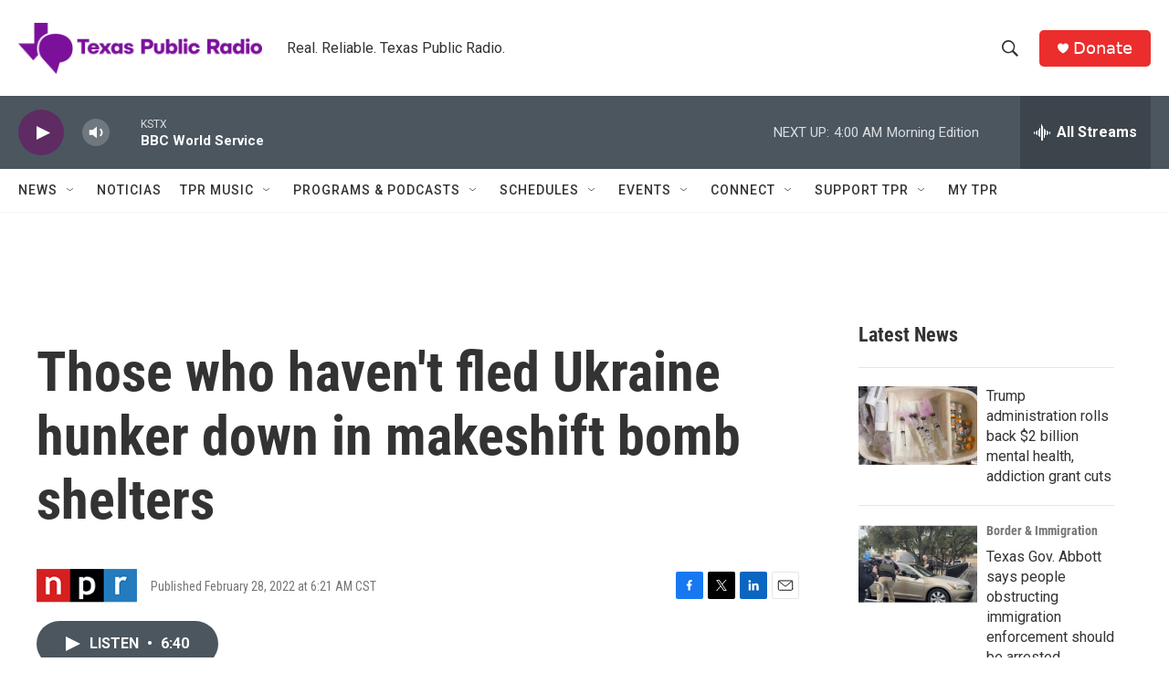

--- FILE ---
content_type: text/html; charset=utf-8
request_url: https://www.google.com/recaptcha/api2/aframe
body_size: 268
content:
<!DOCTYPE HTML><html><head><meta http-equiv="content-type" content="text/html; charset=UTF-8"></head><body><script nonce="E4lUz8lY1uCRkQsykryfAA">/** Anti-fraud and anti-abuse applications only. See google.com/recaptcha */ try{var clients={'sodar':'https://pagead2.googlesyndication.com/pagead/sodar?'};window.addEventListener("message",function(a){try{if(a.source===window.parent){var b=JSON.parse(a.data);var c=clients[b['id']];if(c){var d=document.createElement('img');d.src=c+b['params']+'&rc='+(localStorage.getItem("rc::a")?sessionStorage.getItem("rc::b"):"");window.document.body.appendChild(d);sessionStorage.setItem("rc::e",parseInt(sessionStorage.getItem("rc::e")||0)+1);localStorage.setItem("rc::h",'1768459319934');}}}catch(b){}});window.parent.postMessage("_grecaptcha_ready", "*");}catch(b){}</script></body></html>